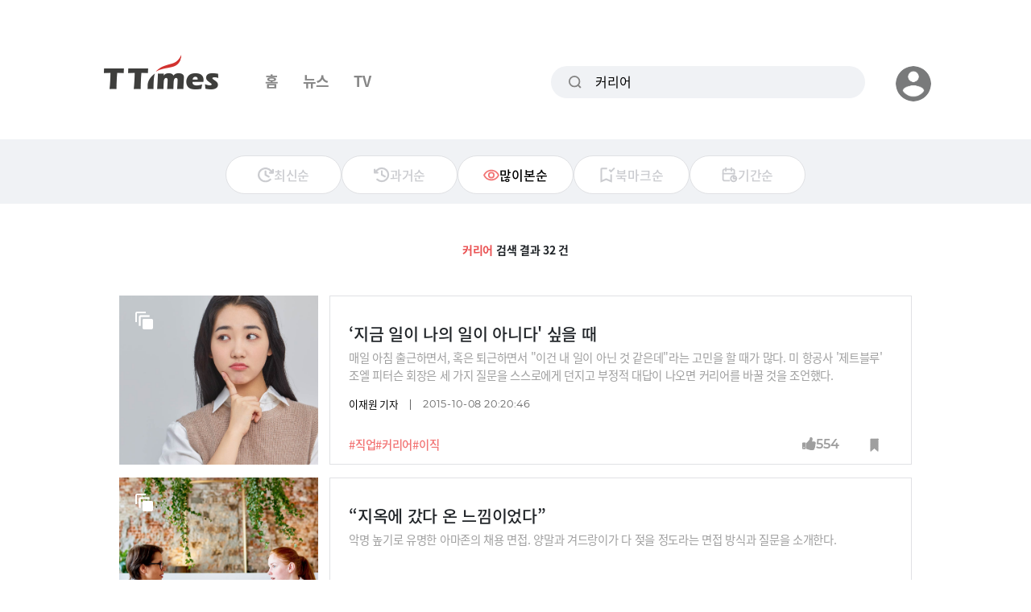

--- FILE ---
content_type: text/html; charset=UTF-8
request_url: https://ttimes.co.kr/search?q=%EC%BB%A4%EB%A6%AC%EC%96%B4&order=view
body_size: 16295
content:
<!DOCTYPE html>
<html lang="ko">

<head>
    <meta charset="utf-8">
    <meta http-equiv="x-ua-compatible" content="ie=edge">
    <meta name="viewport" content="width=device-width, initial-scale=1, shrink-to-fit=no, maximum-scale=1.0, user-scalable=no">
    <meta name="csrf-token" content="yY9vugNlcBdrYWmiUFRJBEz5ZcorIiaJc42RB1ug">

    <title>통합 검색 결과 - 티타임즈</title>

    <!-- Basic Meta Tags -->
    <meta name="robots" content="all" />
    <meta name="author" content="티타임즈">
    <meta name="description" content="통합 검색 결과입니다."/>
    <meta name="keywords" content="티타임즈,TTimes,모바일뉴스,카드뉴스,지식뉴스,영상뉴스"/>
    <meta name="copyright" content="티타임즈"/>

    <!-- OpenGraph -->
    <meta property="og:type" content="website">
    <meta property="og:title" content="통합 검색 결과 - 티타임즈">
    <meta property="og:description" content="통합 검색 결과입니다.">
    <meta property="og:url" content="https://ttimes.co.kr/search?q=커리어">
    <meta property="og:image" content="https://menu.mt.co.kr/ttimes/images/metatag_ttimes.gif" />
    <meta property="og:image:width" content="1200"/>
    <meta property="og:image:height" content="630"/>
    
    <meta property="post:sharer_text" content="티타임즈"/>

    <!--Twitter -->
    <meta name="twitter:card" content="summary">
    <meta name="twitter:site" content="@ttimes10">
	<meta name="twitter:title" content="통합 검색 결과 - 티타임즈">
	<meta name="twitter:description" content="통합 검색 결과입니다.">
	<meta name="twitter:creator" content="@ttimes10">
	<meta name="twitter:image" content="https://menu.mt.co.kr/ttimes/images/metatag_ttimes.gif">
	<meta name="twitter:image:alt" content="티타임즈">
	<meta name="twitter:domain" content="https://www.ttimes.co.kr">
	<meta name="twitter:app:name:iphone" content="티타임즈">
	<meta name="twitter:app:id:iphone" content="id951552415">
	<meta name="twitter:app:url:iphone" content="https://apps.apple.com/kr/app/id951552415">
	<meta name="twitter:app:name:ipad" content="티타임즈">
	<meta name="twitter:app:id:ipad" content="id951552415">
	<meta name="twitter:app:url:ipad" content="https://apps.apple.com/kr/app/id951552415">
	<meta name="twitter:app:name:googleplay" content="티타임즈">
	<meta name="twitter:app:id:googleplay" content="com.ttimes">
	<meta name="twitter:app:url:googleplay" content="https://play.google.com/store/apps/details?id=com.ttimes">

    <!-- Naver search -->
    <meta name="naver-site-verification" content="e0bda0bc3988b78553c35f8b2af180b232e3d616" />

    <link rel="shortcut icon" type="image/x-icon" href="//menu.ttimes.co.kr/www/images/icon/favicon.png">

    <link rel="icon" type="image/png" sizes="32x32" href="//menu.ttimes.co.kr/www/images/icon/favicon-32x32.png">
    <link rel="icon" type="image/png" sizes="96x96" href="//menu.ttimes.co.kr/www/images/icon/favicon-96x96.png">
    <link rel="icon" type="image/png" sizes="16x16" href="//menu.ttimes.co.kr/www/images/icon/favicon-16x16.png">
    <link rel="apple-touch-icon" sizes="57x57" href="//menu.ttimes.co.kr/www/images/icon/favicon-57x57.png">
    <link rel="apple-touch-icon" sizes="60x60" href="//menu.ttimes.co.kr/www/images/icon/favicon-60x60.png">
    <link rel="apple-touch-icon" sizes="72x72" href="//menu.ttimes.co.kr/www/images/icon/favicon-72x72.png">
    <link rel="apple-touch-icon" sizes="76x76" href="//menu.ttimes.co.kr/www/images/icon/favicon-76x76.png">
    <link rel="apple-touch-icon" sizes="114x114" href="//menu.ttimes.co.kr/www/images/icon/favicon-114x114.png">
    <link rel="apple-touch-icon" sizes="120x120" href="//menu.ttimes.co.kr/www/images/icon/favicon-120x120.png">
    <link rel="apple-touch-icon" sizes="144x144" href="//menu.ttimes.co.kr/www/images/icon/favicon-144x144.png">
    <link rel="apple-touch-icon" sizes="152x152" href="//menu.ttimes.co.kr/www/images/icon/favicon-152x152.png">
    <link rel="apple-touch-icon" sizes="180x180" href="//menu.ttimes.co.kr/www/images/icon/favicon-180x180.png">

    <meta name="apple-touch-icon" href="//menu.ttimes.co.kr/www/images/icon/t_sns_200.png">

    <link rel="canonical" href="https://ttimes.co.kr/search?q=커리어">

    <link rel="dns-prefetch" href="//menu.ttimes.co.kr">
<link rel="preconnect" href="//menu.ttimes.co.kr">

<link rel="preload" as="css" href="//menu.ttimes.co.kr/www/src/vendor-modules.css?id=28746fe02c069c4b1f3e">
<link rel="preload" as="css" href="//menu.ttimes.co.kr/www/src/policy.css?id=4448ca93be8971c3661e">
<link rel="preload" as="css" href="//menu.ttimes.co.kr/www/src/blogar.css?id=283ac260cb26f8530bdd">

<link rel="stylesheet" type="text/css" href="//menu.ttimes.co.kr/www/src/vendor-modules.css?id=28746fe02c069c4b1f3e">
<link rel="stylesheet" type="text/css" href="//menu.ttimes.co.kr/www/src/policy.css?id=4448ca93be8971c3661e">
<link rel="stylesheet" type="text/css" href="//menu.ttimes.co.kr/www/src/blogar.css?id=283ac260cb26f8530bdd">

<script type="text/javascript" src="//menu.ttimes.co.kr/www/src/manifest.js?id=401b86109e27acddce31"></script>
<script type="text/javascript" src="//menu.ttimes.co.kr/www/src/vendor-modules.js?id=9f3c35857cd29a511646" defer></script>
<script type="text/javascript" src="//menu.ttimes.co.kr/www/src/blogar-modules.js?id=e5b51ab4b95e423e260d"></script>
<script type="text/javascript" src="//menu.ttimes.co.kr/www/src/ttimes-modules.js?id=a1bd84e55f4688eb7931"></script>
<script type="text/javascript" src="//menu.ttimes.co.kr/www/src/layout-blogar.js?id=1565c0833b56b27599ab"></script>

<!-- Global site tag (gtag.js) - Google Analytics -->
<script async src="https://www.googletagmanager.com/gtag/js?id=UA-56219015-3"></script>
<script>
  window.dataLayer = window.dataLayer || [];
  function gtag(){dataLayer.push(arguments);}
  gtag('js', new Date());
  gtag('config', 'UA-56219015-3');
</script>



<script id="document-data" type="application/json">{"alert":[],"confirm":[],"pageName":"search","memData":[],"contentsData":{"articles":[{"ATC_NO":"2015100815597752412","ATC_TYPE":"1","SUB_TITLE":"","SUMMARY":"\ub9e4\uc77c \uc544\uce68 \ucd9c\uadfc\ud558\uba74\uc11c, \ud639\uc740 \ud1f4\uadfc\ud558\uba74\uc11c \u0022\uc774\uac74 \ub0b4 \uc77c\uc774 \uc544\ub2cc \uac83 \uac19\uc740\ub370\u0022\ub77c\ub294 \uace0\ubbfc\uc744 \ud560 \ub54c\uac00 \ub9ce\ub2e4. \ubbf8 \ud56d\uacf5\uc0ac \u0027\uc81c\ud2b8\ube14\ub8e8\u0027 \uc870\uc5d8 \ud53c\ud130\uc2a8 \ud68c\uc7a5\uc740 \uc138 \uac00\uc9c0 \uc9c8\ubb38\uc744 \uc2a4\uc2a4\ub85c\uc5d0\uac8c \ub358\uc9c0\uace0 \ubd80\uc815\uc801 \ub300\ub2f5\uc774 \ub098\uc624\uba74 \ucee4\ub9ac\uc5b4\ub97c \ubc14\uafc0 \uac83\uc744 \uc870\uc5b8\ud588\ub2e4.","TITLE":"\u2018\uc9c0\uae08 \uc77c\uc774 \ub098\uc758 \uc77c\uc774 \uc544\ub2c8\ub2e4\u0027 \uc2f6\uc744 \ub54c","MO_TITLE":"","STATUS":"1","VIEW_CNT":37085,"LIKE_CNT":554,"BOOKMARK_CNT":556,"OUTDATE":"2015-10-08 20:20:46","KEYWORDS":["\uc9c1\uc5c5","\ucee4\ub9ac\uc5b4","\uc774\uc9c1"],"LIST_IMG":"\/\/img.ttimes.co.kr\/img\/201510\/2015100815597752412_list_14722.jpg","IMG_WIDTH":"247","IMG_HEIGHT":"210","BOOKMARK":false,"WRITERS":[{"WRT_NAME":"\uc774\uc7ac\uc6d0","WRT_POS":"\uae30\uc790"}],"VIDEO_FLAG":"0"},{"ATC_NO":"2020013115577721477","ATC_TYPE":"1","SUB_TITLE":"","SUMMARY":"\uc545\uba85 \ub192\uae30\ub85c \uc720\uba85\ud55c \uc544\ub9c8\uc874\uc758 \ucc44\uc6a9 \uba74\uc811. \uc591\ub9d0\uacfc \uaca8\ub4dc\ub791\uc774\uac00 \ub2e4 \uc816\uc744 \uc815\ub3c4\ub77c\ub294 \uba74\uc811 \ubc29\uc2dd\uacfc \uc9c8\ubb38\uc744 \uc18c\uac1c\ud55c\ub2e4.","TITLE":"\u201c\uc9c0\uc625\uc5d0 \uac14\ub2e4 \uc628 \ub290\ub08c\uc774\uc5c8\ub2e4\u201d","MO_TITLE":"","STATUS":"1","VIEW_CNT":30274,"LIKE_CNT":316,"BOOKMARK_CNT":315,"OUTDATE":"2020-02-03 17:48:38","KEYWORDS":["\uc544\ub9c8\uc874","\uba74\uc811","\ucc44\uc6a9"],"LIST_IMG":"\/\/img.ttimes.co.kr\/img\/202001\/2020013115577721477_list_55437.jpg","IMG_WIDTH":"247","IMG_HEIGHT":"210","BOOKMARK":false,"WRITERS":[{"WRT_NAME":"\uae40\uc9c0\ud604","WRT_POS":"\uae30\uc790"}],"VIDEO_FLAG":"0"},{"ATC_NO":"2016102814517710893","ATC_TYPE":"1","SUB_TITLE":"","SUMMARY":"\ubc15 \ub300\ud1b5\ub839\uc774 \uc815\ucc45\u00b7\uc778\uc0ac \ub4f1 \uad6d\uc815\uc744 \uc758\ud0c1\ud588\uace0, \uadf8 \ud798\uc744 \uc774\uc6a9\ud574 \uc628\uac16 \ube44\ub9ac\ub97c \uc800\uc9c0\ub978 \ud610\uc758\ub97c \ubc1b\uace0 \uc788\ub294 \ucd5c\uc21c\uc2e4 \ubaa8\ub140\uc640 \uadf8 \uce21\uadfc\ub4e4. \uc7a5\uad00\uc744 \ubc14\uafb8\uace0 \ucc28\uad00\uc870\ucc28 \ub07c\uc77c \uae09\uc774 \uc548 \ub41c\ub2e4\ub294 \uc774\ub4e4\uc758 \uae09\uc740?","TITLE":"\uc778\uaca9\uc740 \uc548\ud558\ubb34\uc778, \ucee4\ub9ac\uc5b4\ub294 \uadf8\ub098\ub9c8 \ucc28\uc740\ud0dd\uc774 \u2018\uace0\ud004\u2019","MO_TITLE":"","STATUS":"1","VIEW_CNT":25713,"LIKE_CNT":133,"BOOKMARK_CNT":133,"OUTDATE":"2016-10-28 20:48:46","KEYWORDS":["\ubc15\uadfc\ud61c","\ucd5c\uc21c\uc2e4","\uad6d\uc815\ub18d\ub2e8"],"LIST_IMG":"\/\/img.ttimes.co.kr\/img\/201610\/2016102814517710893_list_63653.jpg","IMG_WIDTH":"247","IMG_HEIGHT":"210","BOOKMARK":false,"WRITERS":[{"WRT_NAME":"\uc774\uc7ac\uc6d0","WRT_POS":"\uae30\uc790"},{"WRT_NAME":"\uad8c\ud61c\ubbfc","WRT_POS":""}],"VIDEO_FLAG":"0"},{"ATC_NO":"2017091314057757155","ATC_TYPE":"1","SUB_TITLE":"","SUMMARY":"\u2018\uc5b8\uc820\uac00 \uc0ac\ub78c\ub4e4\uc774 \ub0b4 \ubb34\ub2a5\uc744 \uc54c\uc544\ucc44\uaca0\uc9c0\u2019 \uc131\uacf5\ud55c \uc0ac\ub78c\uc870\ucc28 \uc790\uc2e0\uc744 \ud3c4\ud558\ud558\ub294 \uacbd\uc6b0\uac00 \ub9ce\ub2e4. \uc774\ub978\ubc14 \uc790\uae30 \ub2a5\ub825\uc744 \ub05d\uc5c6\uc774 \uc758\uc2ec\ud558\ub294 \uc0ac\uae30\uafbc \uc99d\ud6c4\uad70. \uc644\ubcbd\uc8fc\uc758\uc640 \ub3d9\uc804\uc758 \uc591\uba74\uc774\uae30\ub3c4 \ud558\ub2e4. \uc774\ub7f0 \uc2ec\ub9ac\uac00 \uc5b4\ub5bb\uac8c \uc6b0\ub9ac\uc758 \ub9c8\uc74c, \uc6b0\ub9ac\uc758 \ud558\ub8e8\ud558\ub8e8\ub97c \uac09\uc544\uba39\ub294\uc9c0 \ubcf4\uc790.","TITLE":"\ub0b4 \ubb34\ub2a5\uc774 \ub4dc\ub7ec\ub0a0\uae4c \uc804\uc804\uae0d\uae0d\ud558\ub294 \uc644\ubcbd\uc8fc\uc758\uc790\ub4e4\uc5d0\uac8c","MO_TITLE":"","STATUS":"1","VIEW_CNT":24328,"LIKE_CNT":421,"BOOKMARK_CNT":422,"OUTDATE":"2017-09-13 18:36:58","KEYWORDS":["\uc644\ubcbd\uc8fc\uc758","\uc644\ubcbd","\uac15\ubc15"],"LIST_IMG":"\/\/img.ttimes.co.kr\/img\/201709\/2017091314057757155_list_54027.jpg","IMG_WIDTH":"247","IMG_HEIGHT":"210","BOOKMARK":false,"WRITERS":[{"WRT_NAME":"\uc774\ud574\uc9c4","WRT_POS":""}],"VIDEO_FLAG":"0"},{"ATC_NO":"2019061415567713156","ATC_TYPE":"3","SUB_TITLE":"\ubab8 \ubd80\uc11c\uc838\ub77c \ub6f4 \ubc15\uc9c0\uc131, \uc800\ub3cc\uc801\uc778 \uc190\ud765\ubbfc, \ub2f9\ub3cc\ud55c \uc774\uac15\uc778","SUMMARY":"\ubc15\uc9c0\uc131\uacfc \uc190\ud765\ubbfc\uc740 \ud55c\uad6d\ucd95\uad6c \uc5ed\uc0ac\uc0c1 UEFA\ucc54\ud53c\uc5b8\uc2a4\ub9ac\uadf8 \uacb0\uc2b9\uc804\uc774\ub77c\ub294 \uafc8\uc758 \ubb34\ub300\ub97c \ubc1f\uc544\ubcf8 \uc720\uc774\ud55c \uc120\uc218\uc774\uace0 \uc774\uac15\uc778\uc740 \uc55e\uc73c\ub85c \ud55c\uad6d\ucd95\uad6c\ub97c \ucc45\uc784\uc9c8 \uc120\uc218\ub2e4.\u0026nbsp;\u0026nbsp;\ubc15\uc9c0\uc131(38), \uc190\ud765\ubbfc(27), \uc774\uac15\uc778(18)\uc740 \uac01 \uc2ed\ub144 \ud130\uc6b8\uc774\ub2e4. \uadf8\ub798\uc11c \uc138 \uc0ac\ub78c\uc740 \uc131\uc7a5 \uacfc\uc815\uacfc \ucd95\uad6c\uc5d0 \ub300\ud55c \uc790\uc138, \ucd95\uad6c \uc2a4\ud0c0\uc77c\uc774 \ud655\uc5f0\ud788 \uad6c\ubd84\ub41c\ub2e4. X\uc138\ub300, \ubc00\ub808\ub2c8\uc5bc\uc138\ub300, Z\uc138\ub300 \ucc28\uc774\ub9cc\ud07c \ub2e4\ub974\ub2e4.\u0026nbsp;\uac1c\ucc99\uc790 \u0027\ubc15\uc9c0\uc131\u0027, \uc720\uc18c\ub144\ub300\ud45c \u0027\uc190\ud765\ubbfc\u0027, \uc601\uc7ac \ubc1c\uad74 \u0027\uc774\uac15\uc778\u0027\ubc15\uc9c0\uc131\uc758 \ucee4\ub9ac\uc5b4\ub294 \uac1c\ucc99\uc790\uc5d0 \uac00\uae5d\ub2e4. \uace0\ub4f1\ud559\uad50\ub97c \uc878\uc5c5\ud558\uace0 \ud504\ub85c\ud300 \uc9c0\uba85\uc744 \ubc1b\uc9c0 \ubabb\ud574 \uba85\uc9c0\ub300\uc5d0 \uc9c4\ud559\ud588\ub2e4. \uc65c\uc18c\ud55c \uccb4\uaca9 \ub54c\ubb38\uc774\uc5c8\ub2e4. U-20 \uc6d4\ub4dc\ucef5\uc740 \ub6f0\uc5b4\ubcf4\uc9c0\ub3c4 \ubabb\ud588\ub2e4. \ub2f9\uc2dc \ud55c\uad6d\uc740 \uc544\uc2dc\uc544 \uc608\uc120\uc5d0\uc11c \ud0c8\ub77d\ud588\ub2e4.\ubc15\uc9c0\uc131\uc774 \uc720\ub7fd \ubb34\ub300\ub97c \ucc98\uc74c \ubc1f\uc740 \uc2dc\uae30\ub294 2002\ub144 \uc6d4\ub4dc\ucef5\uc774 \ub05d\ub098\uace0 \ud788\ub529\ud06c \uac10\ub3c5\uc744 \ub530\ub77c \ub124\ub35c\ub780\ub4dc PSV\uc5d0\uc778\ud2b8\ud638\ubc88\uc5d0 \uc9c4\ucd9c\ud558\uba74\uc11c\ubd80\ud130\ub2e4. \ub2f9\uc2dc \uadf8\uc758 \ub098\uc774 21\uc138\uc600\ub2e4.\u0026nbsp;\uc190\ud765\ubbfc\uc740 2002\uc6d4\ub4dc\ucef5 \uc774\ud6c4 \uc720\uc18c\ub144\ub300\ud45c\ud300\uc5d0 \ub300\ud55c \uc9c0\uc6d0\uc774 \ub298\uc5b4\ub098\ub358 \uc2dc\uae30\uc5d0 \ud61c\ud0dd\uc744 \ubc1b\uc740 \ucf00\uc774\uc2a4\ub2e4","TITLE":"X\uc138\ub300 \ubc15\uc9c0\uc131, \ubc00\ub808\ub2c8\uc5bc \uc190\ud765\ubbfc, Z\uc138\ub300 \uc774\uac15\uc778\uc758 \ucc28\uc774","MO_TITLE":"","STATUS":"1","VIEW_CNT":20843,"LIKE_CNT":73,"BOOKMARK_CNT":70,"OUTDATE":"2019-06-14 18:10:57","KEYWORDS":["\ubc15\uc9c0\uc131","\uc190\ud765\ubbfc","\uc774\uac15\uc778"],"LIST_IMG":"\/\/img.ttimes.co.kr\/img\/201906\/2019061415567713156_list_35432.jpg","IMG_WIDTH":"247","IMG_HEIGHT":"210","BOOKMARK":false,"WRITERS":[{"WRT_NAME":"\ud64d\uc7ac\uc758","WRT_POS":"\uae30\uc790"}],"VIDEO_FLAG":"0"},{"ATC_NO":"2023072817467751142","ATC_TYPE":"2","SUB_TITLE":"","SUMMARY":"\uc544\ub798 \uc774 \ubaa8\ub4e0 \uac83\uc774 \ud55c \uc0ac\ub78c\uc758 \ucee4\ub9ac\uc5b4\uc785\ub2c8\ub2e4.\ubcf4\uc2a4\ud134\ucee8\uc124\ud305\uadf8\ub8f9 \ucee8\uc124\ud134\ud2b8 \u2192 SBS \uc608\ub2a5PD (\u0027\uc774\uacbd\uc2e4\u2027\uc774\uc131\ubbf8\uc758 \uc9c4\uc2e4\uac8c\uc784\u0027 \u0027\uc57c\uc2ec\ub9cc\ub9cc \ub9cc\uba85\uc5d0\uac8c \ubb3c\uc5c8\uc2b5\ub2c8\ub2e4\u0027 \uc5f0\ucd9c) \u2192 \ubbf8\uad6d \uc720\ud559 \u2192 \uae40\ubc94\uc11d\uacfc \ucfe0\ud321 \uacf5\ub3d9\ucc3d\uc5c5 \u2192 \uc601\uad6d \ub85c\ud38c \ubcc0\ud638\uc0ac \u2192 \uc2a4\uc6e8\ub374\uad50\uc721\ud68c\uc0ac \uc5d0\ub4c0\ucf00\uc774\uc158\ud37c\uc2a4\ud2b8 \ud55c\uad6d\uc9c0\uc0ac\uc7a5 \u2192 \uc2a4\ud0c0\ud2b8\uc5c5 \ucc3d\uc5c5.\ubc14\ub85c \uc724\uc120\uc8fc \uc9e0\ucef4\ud37c\ub2c8 \ub300\ud45c\uc758 20\uc5ec\ub144 \ucee4\ub9ac\uc5b4\uc785\ub2c8\ub2e4. \uc724 \ub300\ud45c\ub294 \ubb34\uc2a8 \ub3d9\uae30\ub85c 7\uac1c \ucee4\ub9ac\uc5b4\ub97c \ud5e4\uccd0\ub098\uac04 \uac78\uae4c\uc694? \u201c\ud070 \ubb3c\ubcf4\ub2e4 \ub2e4\ub978 \ubb3c\uc744 \ucc3e\uc544\uc11c\u201d \u201c\uc5b4\ucc28\ud53c \ud6c4\ud68c\ud558\uaca0\uc9c0\ub9cc \ub35c \ud6c4\ud68c\ud560 \uac83\uc744 \ucc3e\uc544\uc11c\u201d\ub77c\ub294 \uc724 \ub300\ud45c\uc758 \uc778\uc0dd \uada4\uc801\uc744 \ub4e4\uc5b4\ubcf4\uc2dc\uc8e0.","TITLE":"\ucfe0\ud321 \uacf5\ub3d9\ucc3d\uc5c5, \uc608\ub2a5PD, \ubcc0\ud638\uc0ac, \ucee8\uc124\ud134\ud2b8, CEO, \ucc3d\uc5c5~ \ub2e4 \ud574\ubcf4\uace0 \uae68\ub2ec\uc740 \uac83","MO_TITLE":"","STATUS":"1","VIEW_CNT":20190,"LIKE_CNT":18,"BOOKMARK_CNT":3,"OUTDATE":"2023-07-29 07:00:01","KEYWORDS":["\ucee4\ub9ac\uc5b4","\ucfe0\ud321","\uc2a4\ud0c0\ud2b8\uc5c5"],"LIST_IMG":"\/\/img.ttimes.co.kr\/img\/202307\/2023072817467751142_list_54953.jpg","IMG_WIDTH":"247","IMG_HEIGHT":"210","BOOKMARK":false,"WRITERS":[{"WRT_NAME":"\uc724\uc885\uc601","WRT_POS":"\uad50\uc218"},{"WRT_NAME":"\uc774\uc11d\uc9c4","WRT_POS":"\uae30\uc790"},{"WRT_NAME":"\ud669\uc815\ud604","WRT_POS":"\ub514\uc790\uc778\uae30\uc790"}],"VIDEO_FLAG":"0"},{"ATC_NO":"2021031015067775200","ATC_TYPE":"2","SUB_TITLE":"","SUMMARY":"\ud55c \ubca4\ucc98 CEO\uac00 \uc774\ub7f0 \uc9c8\ubb38\uc744 \ud588\ub2e4. \u0022\uc5b4\ub5a4 \uad6c\uc131\uc6d0\uc774 \uc800\uc640 \uc798 \ub9de\uace0 \uc624\ub798 \uac19\uc774 \uac08 \uc218 \uc788\ub294 \uc0ac\ub78c\uc77c\uae4c\uc694?\u0022 \ud544\uc790\ub294 \uc774\ub807\uac8c \ub9d0\ud588\ub2e4. \u0022\ub2f9\uc2e0\uc774 \uac1c\uc778\uc801\uc73c\ub85c \uc5d0\ub108\uc9c0\ub97c \ub9ce\uc774 \uc4f0\uc9c0 \uc54a\ub294 \uc0ac\ub78c\uc774\uaca0\uc8e0.\u0022\uc0ac\uc2e4 \ub9ac\ub354\uc640 \uc798 \ub9de\ub294 \uad6c\uc131\uc6d0\uc740 \ub9ac\ub354\uac00 \uc5d0\ub108\uc9c0\ub97c \ubcc4\ub85c \uc4f0\uac8c \ud558\uc9c0 \uc54a\ub294\ub2e4. \u2018\ud504\ub85c\uc561\ud2f0\ube0c\ud558\uac8c\u2019 \uc6c0\uc9c1\uc778\ub2e4. \uc5b4\ub5a4 \uc9c0\uc2dc\ub97c \ud558\uba74 \ub9ac\ub354\uac00 \uc815\ud55c \ub9c8\uac10\uc77c\ubcf4\ub2e4 \uc870\uae08 \ube60\ub974\uac8c \uacb0\uacfc\ub97c \uc81c\uc2dc\ud558\uace0, \ub9ac\ub354\uac00 \ub9c8\uc74c\uc774 \uae09\ud55c \uc0ac\ub78c\uc774\ub77c\uba74 \uc801\uc808\ud558\uac8c \uc911\uac04 \uc9c4\ud589\uc744 \ucee4\ubba4\ub2c8\ucf00\uc774\uc158\ud55c\ub2e4. \uc790\uae30 \uc77c\uc744 \uae54\ub054\ud788 \ucc98\ub9ac\ud558\uace0 \ub9e1\uae34 \uc870\uc9c1\uc744 \uc798 \uc77c\uad6c\uc5b4 \ub9ac\ub354\uac00 \uc2e0\uacbd \uc4f8 \uac8c \ubcc4\ub85c \uc5c6\uac8c \ud55c\ub2e4. \uac00\ubcbc\uc6b4 \ucf54","TITLE":"[\uc2e0\uc218\uc815\uc758 \ub9ac\ub354\uc2ed \ucf54\uce6d] (56) \ub9ac\ub354\uac00 \uc6a9\uc368\uc57c \ud558\ub294 \uc9c1\uc6d0\uc774 \ub418\uc9c0 \ub9c8\uc2dc\ub77c","MO_TITLE":"","STATUS":"1","VIEW_CNT":17155,"LIKE_CNT":119,"BOOKMARK_CNT":114,"OUTDATE":"2021-03-11 18:20:15","KEYWORDS":["\uc2e0\uc218\uc815","\uc2e0\uc218\uc815\uc758 \ub9ac\ub354\uc2ed \ucf54\uce6d","\ub9ac\ub354\uc2ed"],"LIST_IMG":"\/\/img.ttimes.co.kr\/img\/202103\/2021031015067775200_list_85431.jpg","IMG_WIDTH":"247","IMG_HEIGHT":"210","BOOKMARK":false,"WRITERS":[{"WRT_NAME":"\uc2e0\uc218\uc815","WRT_POS":"KT \ubd80\uc0ac\uc7a5(\uc5d4\ud130\ud504\ub77c\uc774\uc988\ubd80\ubb38\uc7a5)"}],"VIDEO_FLAG":"0"},{"ATC_NO":"2023031717337724518","ATC_TYPE":"2","SUB_TITLE":"","SUMMARY":"\ucc57GPT\uac00 \ub2e4 \uc54c\ub824\uc8fc\uace0, \uc790\uaca9\uc99d\ub3c4 \uc758\ubbf8\uac00 \ud1f4\uc0c9\ud55c \uc2dc\ub300, \uadf8\ub807\ub2e4\uba74 \uc804\ubb38\uc131\uc774\ub780 \ubb34\uc5c7\uc77c\uae4c\uc694?\uae40\ub098\uc774 \ucee4\ub9ac\uc5b4 \uc561\uc140\ub7ec\ub808\uc774\ud130\ub294 \uc138 \uac00\uc9c0\ub85c \uc815\uc758\ud569\ub2c8\ub2e4. \u2460 \ubb38\uc81c\ub97c \ud574\uacb0\ud574\ubcf8 \uacbd\ud5d8 \u2461 \uaebe\uc774\uc9c0 \uc54a\uace0 \ub05d\uae4c\uc9c0 \uac00\ubcf8 \uacbd\ud5d8 \u2462 \ub0b4 \uc77c\uc744 \ub098\ub9cc\uc758 \uc5b8\uc5b4\ub85c \uc815\uc758\ud560 \uc218 \uc788\ub294 \ub2a5\ub825\uc774\ub77c\uace0 \ud569\ub2c8\ub2e4.\uc815\ub2f5\uc774 \uc5c6\ub294 \uc2dc\ub300\uc5d0 \ubb38\uc81c\ub97c \ubc1c\uacac\ud558\uace0 \ubb38\uc81c\ub97c \uc81c\uae30\ud558\uace0 \ubb38\uc81c\ub97c \ud574\uacb0\ud574\ubcf8 \uacbd\ud5d8\uc740 \ub354 \uc18c\uc911\ud574\uc9c0\uace0 \uc788\uc2b5\ub2c8\ub2e4. \uc88b\uc544\ud558\ub294 \uc77c\uc744 \uaebe\uc774\uc9c0 \uc54a\uace0 \ub05d\uae4c\uc9c0 \ud574\ubd10\uc57c \uc65c \ud558\ub294\uc9c0, \uc5b4\ub5bb\uac8c \ub2e4\ub974\uac8c \ud560 \uac83\uc778\uc9c0\ub3c4 \uc815\uc758\uac00 \ub429\ub2c8\ub2e4. \uc774\ub97c \ud1b5\ud574 \ub098\uc758 \uc77c\uc744 \ub098\ub9cc\uc758 \uc5b8\uc5b4\ub85c \uc815\uc758\ud558\ub294 \uac83\uc774 \uc804\ubb38\uc131\uc774\ub77c\ub294 \uac83\uc774\uc8e0.\uae40\ub098\uc774\ub2d8\uacfc \ud568\uaed8 \ub0a8\uc758 \ud2b8\ub799\uc774 \uc544\ub2c8\ub77c \ub098\ub9cc\uc758 \ud2b8\ub799\uc5d0\uc11c \ub2ec\ub9ac\ub294 \ubc29\ubc95\uc744 \ud568\uaed8 \uace0\ubbfc\ud574\ubcf4\uc2dc\uc8e0.","TITLE":"\uc790\uaca9\uc99d \uc2dc\ub300\ub294 \uac14\ub2e4. \uc804\ubb38\uc131\uc774\ub780 \ubb34\uc5c7\uc778\uac00? (\uae40\ub098\uc774 \ucee4\ub9ac\uc5b4 \uc561\uc140\ub7ec\ub808\uc774\ud130)","MO_TITLE":"","STATUS":"1","VIEW_CNT":16847,"LIKE_CNT":18,"BOOKMARK_CNT":9,"OUTDATE":"2023-03-18 08:01:02","KEYWORDS":["\uc790\uae30\ub9cc\uc758\ud2b8\ub799","\uae40\ub098\uc774","\ucee4\ub9ac\uc5b4"],"LIST_IMG":"\/\/img.ttimes.co.kr\/img\/202303\/2023031717337724518_list_74148.jpg","IMG_WIDTH":"247","IMG_HEIGHT":"210","BOOKMARK":false,"WRITERS":[{"WRT_NAME":"\ud64d\uc7ac\uc758","WRT_POS":"\uae30\uc790"},{"WRT_NAME":"\ucd5c\ud615\uade0","WRT_POS":"\uae30\uc790"},{"WRT_NAME":"\ubc15\ud558\uc601","WRT_POS":"\ub514\uc790\uc778\uae30\uc790"}],"VIDEO_FLAG":"0"},{"ATC_NO":"2015052111307728020","ATC_TYPE":"1","SUB_TITLE":"","SUMMARY":"\uad6c\uae00 \ucd08\uae30 \uba64\ubc84\uc774\uc790 \uc5d4\uc9c0\ub2c8\uc5b4\ub85c 10\uc5ec\ub144 \uac04\u0026nbsp;\uc131\uacf5\uc801\uc778 \ucee4\ub9ac\uc5b4\ub97c \uc313\uc544\uc654\ub358 \ucc28\ub4dc \uba4d \ud0c4. \uc5b4\ub290\u0026nbsp;\ub0a0 \u0022\uc138\uc0c1\uc774 \uc880 \ub354 \ud3c9\ud654\ub85c\uc6b4 \uacf3\uc774 \ub410\uc73c\uba74 \uc88b\uaca0\ub2e4\u0022\uace0 \uc0dd\uac01\ud55c\u0026nbsp;\uadf8\ub294 \uc774\uc81c \uad6c\uae00\uc758 \uba85\uc0c1 \uc804\ubb38\uac00\ub85c \ud65c\uc57d\ud558\uace0 \uc788\ub2e4.\u0026nbsp;\ub3d9\ub8cc\ub4e4\uc758 \ub9c8\uc74c\uc758 \ud3c9\ud654, \uadf8\ub9ac\uace0 \u0027\uc120\ud55c\u0026nbsp;\uc131\uacf5\u0027\uc744 \ub3d5\uace0 \uc788\ub2e4\uace0 \ub9d0\ud558\ub294\u0026nbsp;\uadf8\uac00 \uc0dd\uac01\ud558\ub294 \ubd88\uad50\uc640 \uba85\uc0c1\uc5d0 \ub300\ud574 \uc54c\uc544\ubd24\ub2e4. \/\uc0ac\uc9c4=Let\u0027s CC, \ucc28\ub4dc \uba4d \ud0c4 \uacf5\uc2dd \ud648\ud398\uc774\uc9c0, TED \ub3d9\uc601\uc0c1 \ucea1\ucc98, \uc544\ub9ac\ub791 TV \ub3d9\uc601\uc0c1 \ucea1\ucc98\u0026nbsp;","TITLE":"\u0022\ub9c8\uc74c\uc758 \ud3c9\ud654\ub85c \uc790\ube44\ub85c\uc6b4 \uc131\uacf5\ud574\uc57c\u0022","MO_TITLE":"","STATUS":"1","VIEW_CNT":14009,"LIKE_CNT":81,"BOOKMARK_CNT":82,"OUTDATE":"2015-05-25 06:00:00","KEYWORDS":["\uba4d\ud0c4","\ubd88\uad50"],"LIST_IMG":"\/\/img.ttimes.co.kr\/img\/201505\/2015052111307728020_list_66966.jpg","IMG_WIDTH":"247","IMG_HEIGHT":"210","BOOKMARK":false,"WRITERS":[{"WRT_NAME":"\ubc15\uc9c4\uc601","WRT_POS":""}],"VIDEO_FLAG":"0"},{"ATC_NO":"2021040710337791095","ATC_TYPE":"1","SUB_TITLE":"","SUMMARY":"\uc131\uacf5\ud55c \uc0ac\ub78c\ub3c4 \u2018\uc5b8\uc820\uac00 \uc0ac\ub78c\ub4e4\uc774 \ub0b4 \ubb34\ub2a5\uc744 \uc54c\uc544\ucc44\uaca0\uc9c0\u2019\ub77c\uba70 \uc790\uc2e0\uc744 \ud3c4\ud558\ud558\ub294 \uacbd\uc6b0\uac00 \ub9ce\ub2e4. \uc790\uae30 \ub2a5\ub825\uc744 \ub04a\uc784\uc5c6\uc774 \uc758\uc2ec\ud558\ub294 \uac83\uc73c\ub85c \uc644\ubcbd\uc8fc\uc758\uc640 \ub3d9\uc804\uc758 \uc591\uba74\uc774\ub2e4. \uc774\ub7f0 \uc2ec\ub9ac\uac00 \uc6b0\ub9ac\uc758 \ub9c8\uc74c, \uc6b0\ub9ac\uc758 \ub2a5\ub825\uc744 \uc5b4\ub5bb\uac8c \uac09\uc544\uba39\ub294\uc9c0 \ubcf4\uc790.","TITLE":"\uc644\ubcbd\uc8fc\uc758\uac00 \ub2f9\uc2e0 \ucee4\ub9ac\uc5b4 \uc804\uccb4\ub97c \ub9dd\uce60 \uc218 \uc788\ub2e4.","MO_TITLE":"","STATUS":"1","VIEW_CNT":12323,"LIKE_CNT":177,"BOOKMARK_CNT":173,"OUTDATE":"2021-04-07 14:19:30","KEYWORDS":["\uc644\ubcbd\uc8fc\uc758"],"LIST_IMG":"\/\/img.ttimes.co.kr\/img\/202104\/2021040710337791095_list_46892.jpg","IMG_WIDTH":"247","IMG_HEIGHT":"210","BOOKMARK":false,"WRITERS":[{"WRT_NAME":"\uc774\ud574\uc9c4","WRT_POS":""}],"VIDEO_FLAG":"0"}],"totalCount":32,"nextSortField":"VIEW_CNT","nextPage":1,"limit":10,"next":{"nextSort":12323,"nextExcpKeyArr":["2021040710337791095"],"nextPage":1,"nextGetUrl":"https:\/\/ttimes.co.kr\/search?q=%EC%BB%A4%EB%A6%AC%EC%96%B4\u0026order=view"},"listTemplate":"\u003Cdiv class=\u0022list-item\u0022 data-atc-no=\u0022${ATC_NO}\u0022\u003E\n    \u003Cdiv\u003E\n        \u003Cdiv class=\u0022thumbnail\u0022\u003E\n            \u003Cdiv\u003E\n                \u003Ca href=\u0022https:\/\/ttimes.co.kr\/article\/${ATC_NO}\u0022\u003E\n                    \u003Cimg src=\u0022${LIST_IMG}\u0022  width=\u0022${IMG_WIDTH}\u0022   height=\u0022${IMG_HEIGHT}\u0022  alt=\u0022thumbnail\u0022 onerror=\u0022onImageError(this)\u0022\/\u003E\n                \u003C\/a\u003E\n                \u003Cdiv class=\u0022type_icon ${ATC_TYPE}\u0022\u003E\n                    \u003Cimg src=\u0022${\n            ATC_TYPE == \u00221\u0022 ? asset(\u0027\/images\/icon\/card_icon.png\u0027)\n                : ATC_TYPE === \u00222\u0022\n                ? asset(\u0027\/images\/icon\/video_icon.png\u0027)\n                : asset(\u0027\/images\/icon\/normal_icon.png\u0027)\n        }\u0022\u003E\n                \u003C\/div\u003E\n            \u003C\/div\u003E\n        \u003C\/div\u003E\n\n        \u003Cdiv class=\u0022title ${MO_TITLE ? \u0027enter_ok\u0027 : \u0027\u0027}\u0022 mo_title=\u0022\u0022\u003E\n            \u003Cdiv\u003E\n                \u003Ca href=\u0022https:\/\/ttimes.co.kr\/article\/${ATC_NO}\u0022\u003E\u003Cspan\u003E${TITLE}\u003C\/span\u003E\u003C\/a\u003E\n            \u003C\/div\u003E\n        \u003C\/div\u003E\n        \u003Cdiv class=\u0022title mo_title\u0022\u003E\n            \u003Cdiv\u003E\n                \u003Ca href=\u0022https:\/\/ttimes.co.kr\/article\/${ATC_NO}\u0022\u003E\u003Cdiv\u003E${MO_TITLE ? MO_TITLE.replaceAll(\u0027||MBR|| \u0027, \u0027 \u003Cbr\/\u003E\u0027) : \u0027\u0027}\u003C\/div\u003E\u003C\/a\u003E\n            \u003C\/div\u003E\n        \u003C\/div\u003E\n        \u003Cdiv class=\u0022hashtag\u0022\u003E\n            \u003Cdiv\u003E\n                ${KEYWORDS.map(v =\u003E \u0022\u003Ca href=\u0027\\\/search?q=\u0022+v+\u0022\u0027\u003E#\u0022 + v + \u0022\u003C\/a\u003E\u0022).join(\u0022\u0022)}\n            \u003C\/div\u003E\n        \u003C\/div\u003E\n        \u003Cdiv class=\u0022summary\u0022\u003E\n            \u003Cdiv\u003E\n                \u003Ca href=\u0022https:\/\/ttimes.co.kr\/article\/${ATC_NO}\u0022\u003E${SUMMARY}\u003C\/a\u003E\n            \u003C\/div\u003E\n        \u003C\/div\u003E\n        \u003Cdiv class=\u0022meta\u0022\u003E\n            \u003Cdiv\u003E\n                \u003Cp class=\u0022author meta_text\u0022\u003E${WRITERS.map(WRITER =\u003E (WRITER.WRT_NAME + \u0022 \u0022 + WRITER.WRT_POS)).join(\u0022, \u0022)}\u003C\/p\u003E\n                \u003Cp class=\u0022date meta_text\u0022\u003E${OUTDATE}\u003C\/p\u003E\n            \u003C\/div\u003E\n        \u003C\/div\u003E\n        \u003Cdiv class=\u0022like-component\u0022 data-atc-no=\u0022${ATC_NO}\u0022 data-count=\u0022${LIKE_CNT}\u0022\u003E\u003C\/div\u003E\n        \u003Cdiv class=\u0022bookmark-component bookmark\u0022\n             data-atc-no=\u0022${ATC_NO}\u0022\n             data-bookmarked=\u0022${BOOKMARK ? \u00221\u0022 : \u00220\u0022}\u0022\u003E\u003C\/div\u003E\n    \u003C\/div\u003E\n\u003C\/div\u003E\n"}}</script>
    <style>
        .article-preview::-webkit-scrollbar {
            width: 10px;
        }
        .article-preview::-webkit-scrollbar-track {
            background: #FFFFFF;
        }
        .article-preview::-webkit-scrollbar-thumb {
            background: #b4b7bd;
            border-radius: 5px;
        }
        .article-preview::-webkit-scrollbar-thumb:hover {
            background: #888;
        }
        body{
            touch-action: pan-y;

        }
        html{
            -webkit-touch-callout:none;
            -webkit-user-select:none;
            -webkit-tap-highlight-color:rgba(0, 0, 0, 0);
        }
    </style>

</head>
<body id="ttimes" class="active-light-mode search" oncontextmenu="return false"> <!--우클릭방지속성-->
<div class="main-wrapper">

    <div id="header" class="mobile-search desktop-search">

        <div id="header-logo"><div data-component-name="logo">
  <a href="https://ttimes.co.kr">
    <img class="light-only" src="//menu.ttimes.co.kr/www/images/logo/light_logo.png" alt="logo"/>
    <img class="dark-only" src="//menu.ttimes.co.kr/www/images/logo/dark_logo.png" alt="logo"/>
  </a>
</div>
</div>

        <div id="header-mobile-icons">
            <div>
                <button class="search-icon"></button>
                <button class="hamburger-menu"></button>
            </div>
        </div>

        <div id="header-desktop-banner">
            <div>
                <!--
                <a href="javascript:alert('임시배너')">
                    <img src="//menu.ttimes.co.kr/www/images/banner/header-sample.png" alt="banner in header" />
                </a>
                -->
            </div>
        </div>

        <div id="gnb">
            <div>
                <a data-type="index" href="https://ttimes.co.kr">홈</a>
                <a data-type="card" href="https://ttimes.co.kr/card">뉴스</a>
                <a data-type="video" href="https://ttimes.co.kr/video">TV</a>
            </div>
        </div>

        <div class="popup-mobilemenu-area">
            <div class="inner">
                <div class="top-row row align-items-center mt-30">
                    <div class="logo mr-auto" data-component-name="logo">
  <a href="https://ttimes.co.kr">
    <img class="light-only" src="//menu.ttimes.co.kr/www/images/logo/light_logo.png" alt="logo"/>
    <img class="dark-only" src="//menu.ttimes.co.kr/www/images/logo/dark_logo.png" alt="logo"/>
  </a>
</div>
                    <div>
                        <div class="mobile-close"><i class="far fa-times"></i></div>
                    </div>
                </div>
                <hr class="mt-30" />
                <ul class="mainmenu">
                    <li><a href="https://ttimes.co.kr">홈</a></li>
                    <li><a href="https://ttimes.co.kr/card">뉴스</a></li>
                    <li><a href="https://ttimes.co.kr/video">TV</a></li>
                    <li class="menu-item-has-children">
                        <a>마이페이지</a>
                        <ul class="axil-submenu">
                            <li><a href="https://ttimes.co.kr/user/bookmark">뉴스 보관함</a></li>
                            <li><a href="https://ttimes.co.kr/user/bookmarkImage">이미지 보관함</a></li>
                            <li class="menu-item-has-children">
                                <a>화면설정</a>
                                <ul class="axil-submenu">
                                    <li><span class="set-light-mode">일반모드</span></li>
                                    <li><span class="set-dark-mode">다크모드</span></li>
                                </ul>
                            </li>
                                                                                                                                        </ul>
                    </li>
                    <li class="menu-item-new-tab" style="display:none"><a>티타임즈 BIZ 바로가기</a></li>
                    <li class="menu-item-new-tab" style=""><a rel="noopener noreferrer" target="_blank" href="https://cafe.naver.com/ttimes?comm">티타임즈 커뮤니티</a></li>
                    <li class="menu-item-new-tab" style=""><a class="preparing_modal pointer" href="#">티타임즈 캠퍼스</a></li>
                    <li><a href="/b2b">티타임즈 B2B</a></li>
                    <li><a href="/inquiry">광고문의</a></li>
                </ul>
                <div class="row mt-30">
                    <div class="user-info d-flex align-items-center">
                        <div class="profile-image">
                            <img src="//menu.ttimes.co.kr/www/images/icon/profile-default.png"
                                 alt="프로필" />
                        </div>
                        <div class="login-message">
                                                            환영합니다.<br />로그인이 필요합니다.
                                                    </div>
                    </div>
                </div>
                <div class="row mt-20">
                    <div class="user-info-control">
                                                    <a class="login" href="https://ttimes.co.kr/login"><span>로그인</span></a>
                                            </div>
                </div>
                <div class="row mt-30">
                    <div class="sns-links d-flex justify-content-center" data-component-name="sns-links">
  <a class="youtube fa" rel="noopener noreferrer" target="_blank" href="https://www.youtube.com/channel/UCelFN6fJ6OY6v8pbc_SLiXA"></a>
  <a class="instagram fa" rel="noopener noreferrer" target="_blank" href="https://www.instagram.com/ttimes.co.kr/"></a>
  <a class="facebook fa" rel="noopener noreferrer" target="_blank" href="https://www.facebook.com/ttimes10/"></a>
  <a class="naver bg" rel="noopener noreferrer" target="_blank" href="https://post.naver.com/my.nhn?memberNo=17369166"></a>
  <a class="daum bg" rel="noopener noreferrer" target="_blank" href="https://content.v.daum.net/2025/home"></a>
  <a class="kakao bg" rel="noopener noreferrer" target="_blank" href="https://pf.kakao.com/_CSTru"></a>
</div>
                </div>
                <div class="row mt-30">
                    <div class="terms d-flex align-items-center">
                        <a class='privacy link_btn' href="https://www.mt.co.kr/company/info/privacy" style="color:#ea5455">개인정보 처리방침</a>
                        <span class="bar">|</span>
                        <a class='terms link_btn' href="https://www.mt.co.kr/company/info/tou">이용약관</a>
                    </div>
                </div>
                <div class="row mt-10">
                    <div class="dp-info">
                        <div><span class="bold">대표번호</span>&nbsp;<span>02-724-7718</span></div>
                        <div><span class="bold">대표메일</span>&nbsp;<span>ttimes6000@gmail.com</span></div>
                    </div>
                </div>
                <div class="row mt-10">
                    <div class="copyright">COPYRIGHT © T TIMES ALL RIGHTS RESERVED.</div>
                </div>
            </div>
        </div>

        <div id="desktop-popup-menu">
            <div>
                <button type="button" class="toggle-button">
                    <img src="//menu.ttimes.co.kr/www/images/icon/profile-default.png"
                         alt="프로필" />
                </button>
                <ul class="toggle-menu">
                    <li class="bookmark-article">
                        <a href="https://ttimes.co.kr/user/bookmark">
                            <span class="icon"></span>
                            <span class="text">뉴스 보관함</span>
                        </a>
                    </li>
                    <li class="bookmark-image">
                        <a href="https://ttimes.co.kr/user/bookmarkImage">
                            <span class="icon"></span>
                            <span class="text">이미지 보관함</span>
                        </a>
                    </li>
                    <li class="display-mode">
                        <label class="toggle-display-mode">
                            <input type="checkbox" />
                            <span class="icon"></span>
                            <span class="text">화면설정</span>
                            <span class="switch">
                                <span class="wrapper"><span class="circle"></span></span>
                            </span>
                        </label>
                    </li>
                                                                                <li class="community">
                            <a rel="noopener noreferrer" target="_blank" href="https://cafe.naver.com/ttimes?comm">
                                <span class="icon"></span>
                                <span class="text">티타임즈 커뮤니티</span>
                            </a>
                    </li>
                    <li class="campus">
                            <a class="preparing_modal">
                                <span class="icon"></span>
                                <span class="text pointer">티타임즈 캠퍼스</span>
                            </a>
                    </li>
                    <li class="b2b">
                            <a href="/b2b">
                                <span class="icon"></span>
                                <span class="text">티타임즈 B2B</span>
                            </a>
                    </li>
                    <li class="ad">
                            <a href="/inquiry">
                                <span class="icon"></span>
                                <span class="text">광고문의</span>
                            </a>
                    </li>
                                                                <li class="login">
                            <a href="https://ttimes.co.kr/login">
                                <span class="icon"></span>
                                <span class="text">로그인</span>
                            </a>
                        </li>
                                    </ul>
            </div>
        </div>

        <div id="header-search-form">
            <div>
                <form action="https://ttimes.co.kr/search">
                    <label>
                        <span class="search-icon"></span>
                        <input type="text"
                               name="q"
                               value="커리어"
                               placeholder="검색어를 입력해 주세요.">
                        <span class="clear-icon"></span>

                    </label>
                    <span id="reduce-search" class="reduce-search-icon"></span>
                </form>
            </div>
        </div>
    </div>


        <div class="content search">
        <div class="content-title search">
            <div class="less-width">
                <div class="over-width">
                                        <div class="button-wrapper new">
                        <a class="button" href="https://ttimes.co.kr/search?q=%EC%BB%A4%EB%A6%AC%EC%96%B4&amp;order=new">
                            <span class="text">최신순</span>
                        </a>
                    </div>
                    <div class="button-wrapper old">
                        <a class="button" href="https://ttimes.co.kr/search?q=%EC%BB%A4%EB%A6%AC%EC%96%B4&amp;order=old">
                            <span class="text">과거순</span>
                        </a>
                    </div>
                    <div class="button-wrapper view on">
                        <a class="button" href="https://ttimes.co.kr/search?q=%EC%BB%A4%EB%A6%AC%EC%96%B4&amp;order=view">
                            <span class="text">많이본순</span>
                        </a>
                    </div>
                    <div class="button-wrapper bookmark">
                        <a class="button" href="https://ttimes.co.kr/search?q=%EC%BB%A4%EB%A6%AC%EC%96%B4&amp;order=bookmark">
                            <span class="text">북마크순</span>
                        </a>
                    </div>
                    <div class="button-wrapper date">
                        <button class="button">
                            <span class="text">기간순</span>
                        </button>
                        <!-- <input type="text" value=""> -->
                    </div>
                    <div class="button-wrapper date_option">
                        <input id="paramDate" type="hidden" value="">
                        <button id="all" class="button option_btn">
                            <span class="text on">모든일자</span>
                        </button>
                        <button id="week" class="button option_btn">
                            <span class="text">지난 1주</span>
                        </button>
                        <button id="month" class="button option_btn">
                            <span class="text">지난 1개월</span>
                        </button>
                        <button id="year" class="button option_btn">
                            <span class="text">지난 1년</span>
                        </button>
                    </div>

                </div>
            </div>
        </div>

        <div class="search-info">
            <div>
                                    <span>커리어</span>
                    검색 결과 32 건
                            </div>
        </div>

        <div class="article-list">
            <div class="list-mobile-card list-desktop-block">
                <div>
                                            <div class="list-item" data-atc-no="2015100815597752412">
    <div>
        <div class="thumbnail">
            <div>
                <a href="https://ttimes.co.kr/article/2015100815597752412">
                    <img src="//img.ttimes.co.kr/img/201510/2015100815597752412_list_14722.jpg"  width="247"   height="210"  alt="thumbnail" onerror="onImageError(this)"/>
                </a>
                <div class="type_icon 1">
                    <img src="//menu.ttimes.co.kr/www/images/icon/card_icon.png">
                </div>
            </div>
        </div>

        <div class="title " mo_title="">
            <div>
                <a href="https://ttimes.co.kr/article/2015100815597752412"><span>‘지금 일이 나의 일이 아니다' 싶을 때</span></a>
            </div>
        </div>
        <div class="title mo_title">
            <div>
                <a href="https://ttimes.co.kr/article/2015100815597752412"><div></div></a>
            </div>
        </div>
        <div class="hashtag">
            <div>
                <a href='/search?q=직업'>#직업</a><a href='/search?q=커리어'>#커리어</a><a href='/search?q=이직'>#이직</a>
            </div>
        </div>
        <div class="summary">
            <div>
                <a href="https://ttimes.co.kr/article/2015100815597752412">매일 아침 출근하면서, 혹은 퇴근하면서 "이건 내 일이 아닌 것 같은데"라는 고민을 할 때가 많다. 미 항공사 '제트블루' 조엘 피터슨 회장은 세 가지 질문을 스스로에게 던지고 부정적 대답이 나오면 커리어를 바꿀 것을 조언했다.</a>
            </div>
        </div>
        <div class="meta">
            <div>
                <p class="author meta_text">이재원 기자</p>
                <p class="date meta_text">2015-10-08 20:20:46</p>
            </div>
        </div>
        <div class="like-component" data-atc-no="2015100815597752412" data-count="554"></div>
        <div class="bookmark-component bookmark"
             data-atc-no="2015100815597752412"
             data-bookmarked=""></div>
    </div>
</div>
                                            <div class="list-item" data-atc-no="2020013115577721477">
    <div>
        <div class="thumbnail">
            <div>
                <a href="https://ttimes.co.kr/article/2020013115577721477">
                    <img src="//img.ttimes.co.kr/img/202001/2020013115577721477_list_55437.jpg"  width="247"   height="210"  alt="thumbnail" onerror="onImageError(this)"/>
                </a>
                <div class="type_icon 1">
                    <img src="//menu.ttimes.co.kr/www/images/icon/card_icon.png">
                </div>
            </div>
        </div>

        <div class="title " mo_title="">
            <div>
                <a href="https://ttimes.co.kr/article/2020013115577721477"><span>“지옥에 갔다 온 느낌이었다”</span></a>
            </div>
        </div>
        <div class="title mo_title">
            <div>
                <a href="https://ttimes.co.kr/article/2020013115577721477"><div></div></a>
            </div>
        </div>
        <div class="hashtag">
            <div>
                <a href='/search?q=아마존'>#아마존</a><a href='/search?q=면접'>#면접</a><a href='/search?q=채용'>#채용</a>
            </div>
        </div>
        <div class="summary">
            <div>
                <a href="https://ttimes.co.kr/article/2020013115577721477">악명 높기로 유명한 아마존의 채용 면접. 양말과 겨드랑이가 다 젖을 정도라는 면접 방식과 질문을 소개한다.</a>
            </div>
        </div>
        <div class="meta">
            <div>
                <p class="author meta_text">김지현 기자</p>
                <p class="date meta_text">2020-02-03 17:48:38</p>
            </div>
        </div>
        <div class="like-component" data-atc-no="2020013115577721477" data-count="316"></div>
        <div class="bookmark-component bookmark"
             data-atc-no="2020013115577721477"
             data-bookmarked=""></div>
    </div>
</div>
                                            <div class="list-item" data-atc-no="2016102814517710893">
    <div>
        <div class="thumbnail">
            <div>
                <a href="https://ttimes.co.kr/article/2016102814517710893">
                    <img src="//img.ttimes.co.kr/img/201610/2016102814517710893_list_63653.jpg"  width="247"   height="210"  alt="thumbnail" onerror="onImageError(this)"/>
                </a>
                <div class="type_icon 1">
                    <img src="//menu.ttimes.co.kr/www/images/icon/card_icon.png">
                </div>
            </div>
        </div>

        <div class="title " mo_title="">
            <div>
                <a href="https://ttimes.co.kr/article/2016102814517710893"><span>인격은 안하무인, 커리어는 그나마 차은택이 ‘고퀄’</span></a>
            </div>
        </div>
        <div class="title mo_title">
            <div>
                <a href="https://ttimes.co.kr/article/2016102814517710893"><div></div></a>
            </div>
        </div>
        <div class="hashtag">
            <div>
                <a href='/search?q=박근혜'>#박근혜</a><a href='/search?q=최순실'>#최순실</a><a href='/search?q=국정농단'>#국정농단</a>
            </div>
        </div>
        <div class="summary">
            <div>
                <a href="https://ttimes.co.kr/article/2016102814517710893">박 대통령이 정책·인사 등 국정을 의탁했고, 그 힘을 이용해 온갖 비리를 저지른 혐의를 받고 있는 최순실 모녀와 그 측근들. 장관을 바꾸고 차관조차 끼일 급이 안 된다는 이들의 급은?</a>
            </div>
        </div>
        <div class="meta">
            <div>
                <p class="author meta_text">이재원 기자, 권혜민 </p>
                <p class="date meta_text">2016-10-28 20:48:46</p>
            </div>
        </div>
        <div class="like-component" data-atc-no="2016102814517710893" data-count="133"></div>
        <div class="bookmark-component bookmark"
             data-atc-no="2016102814517710893"
             data-bookmarked=""></div>
    </div>
</div>
                                            <div class="list-item" data-atc-no="2017091314057757155">
    <div>
        <div class="thumbnail">
            <div>
                <a href="https://ttimes.co.kr/article/2017091314057757155">
                    <img src="//img.ttimes.co.kr/img/201709/2017091314057757155_list_54027.jpg"  width="247"   height="210"  alt="thumbnail" onerror="onImageError(this)"/>
                </a>
                <div class="type_icon 1">
                    <img src="//menu.ttimes.co.kr/www/images/icon/card_icon.png">
                </div>
            </div>
        </div>

        <div class="title " mo_title="">
            <div>
                <a href="https://ttimes.co.kr/article/2017091314057757155"><span>내 무능이 드러날까 전전긍긍하는 완벽주의자들에게</span></a>
            </div>
        </div>
        <div class="title mo_title">
            <div>
                <a href="https://ttimes.co.kr/article/2017091314057757155"><div></div></a>
            </div>
        </div>
        <div class="hashtag">
            <div>
                <a href='/search?q=완벽주의'>#완벽주의</a><a href='/search?q=완벽'>#완벽</a><a href='/search?q=강박'>#강박</a>
            </div>
        </div>
        <div class="summary">
            <div>
                <a href="https://ttimes.co.kr/article/2017091314057757155">‘언젠가 사람들이 내 무능을 알아채겠지’ 성공한 사람조차 자신을 폄하하는 경우가 많다. 이른바 자기 능력을 끝없이 의심하는 사기꾼 증후군. 완벽주의와 동전의 양면이기도 하다. 이런 심리가 어떻게 우리의 마음, 우리의 하루하루를 갉아먹는지 보자.</a>
            </div>
        </div>
        <div class="meta">
            <div>
                <p class="author meta_text">이해진 </p>
                <p class="date meta_text">2017-09-13 18:36:58</p>
            </div>
        </div>
        <div class="like-component" data-atc-no="2017091314057757155" data-count="421"></div>
        <div class="bookmark-component bookmark"
             data-atc-no="2017091314057757155"
             data-bookmarked=""></div>
    </div>
</div>
                                            <div class="list-item" data-atc-no="2019061415567713156">
    <div>
        <div class="thumbnail">
            <div>
                <a href="https://ttimes.co.kr/article/2019061415567713156">
                    <img src="//img.ttimes.co.kr/img/201906/2019061415567713156_list_35432.jpg"  width="247"   height="210"  alt="thumbnail" onerror="onImageError(this)"/>
                </a>
                <div class="type_icon 3">
                    <img src="//menu.ttimes.co.kr/www/images/icon/normal_icon.png">
                </div>
            </div>
        </div>

        <div class="title " mo_title="">
            <div>
                <a href="https://ttimes.co.kr/article/2019061415567713156"><span>X세대 박지성, 밀레니얼 손흥민, Z세대 이강인의 차이</span></a>
            </div>
        </div>
        <div class="title mo_title">
            <div>
                <a href="https://ttimes.co.kr/article/2019061415567713156"><div></div></a>
            </div>
        </div>
        <div class="hashtag">
            <div>
                <a href='/search?q=박지성'>#박지성</a><a href='/search?q=손흥민'>#손흥민</a><a href='/search?q=이강인'>#이강인</a>
            </div>
        </div>
        <div class="summary">
            <div>
                <a href="https://ttimes.co.kr/article/2019061415567713156">박지성과 손흥민은 한국축구 역사상 UEFA챔피언스리그 결승전이라는 꿈의 무대를 밟아본 유이한 선수이고 이강인은 앞으로 한국축구를 책임질 선수다.&nbsp;&nbsp;박지성(38), 손흥민(27), 이강인(18)은 각 십년 터울이다. 그래서 세 사람은 성장 과정과 축구에 대한 자세, 축구 스타일이 확연히 구분된다. X세대, 밀레니얼세대, Z세대 차이만큼 다르다.&nbsp;개척자 '박지성', 유소년대표 '손흥민', 영재 발굴 '이강인'박지성의 커리어는 개척자에 가깝다. 고등학교를 졸업하고 프로팀 지명을 받지 못해 명지대에 진학했다. 왜소한 체격 때문이었다. U-20 월드컵은 뛰어보지도 못했다. 당시 한국은 아시아 예선에서 탈락했다.박지성이 유럽 무대를 처음 밟은 시기는 2002년 월드컵이 끝나고 히딩크 감독을 따라 네덜란드 PSV에인트호번에 진출하면서부터다. 당시 그의 나이 21세였다.&nbsp;손흥민은 2002월드컵 이후 유소년대표팀에 대한 지원이 늘어나던 시기에 혜택을 받은 케이스다</a>
            </div>
        </div>
        <div class="meta">
            <div>
                <p class="author meta_text">홍재의 기자</p>
                <p class="date meta_text">2019-06-14 18:10:57</p>
            </div>
        </div>
        <div class="like-component" data-atc-no="2019061415567713156" data-count="73"></div>
        <div class="bookmark-component bookmark"
             data-atc-no="2019061415567713156"
             data-bookmarked=""></div>
    </div>
</div>
                                            <div class="list-item" data-atc-no="2023072817467751142">
    <div>
        <div class="thumbnail">
            <div>
                <a href="https://ttimes.co.kr/article/2023072817467751142">
                    <img src="//img.ttimes.co.kr/img/202307/2023072817467751142_list_54953.jpg"  width="247"   height="210"  alt="thumbnail" onerror="onImageError(this)"/>
                </a>
                <div class="type_icon 2">
                    <img src="//menu.ttimes.co.kr/www/images/icon/video_icon.png">
                </div>
            </div>
        </div>

        <div class="title " mo_title="">
            <div>
                <a href="https://ttimes.co.kr/article/2023072817467751142"><span>쿠팡 공동창업, 예능PD, 변호사, 컨설턴트, CEO, 창업~ 다 해보고 깨달은 것</span></a>
            </div>
        </div>
        <div class="title mo_title">
            <div>
                <a href="https://ttimes.co.kr/article/2023072817467751142"><div></div></a>
            </div>
        </div>
        <div class="hashtag">
            <div>
                <a href='/search?q=커리어'>#커리어</a><a href='/search?q=쿠팡'>#쿠팡</a><a href='/search?q=스타트업'>#스타트업</a>
            </div>
        </div>
        <div class="summary">
            <div>
                <a href="https://ttimes.co.kr/article/2023072817467751142">아래 이 모든 것이 한 사람의 커리어입니다.보스턴컨설팅그룹 컨설턴트 → SBS 예능PD ('이경실‧이성미의 진실게임' '야심만만 만명에게 물었습니다' 연출) → 미국 유학 → 김범석과 쿠팡 공동창업 → 영국 로펌 변호사 → 스웨덴교육회사 에듀케이션퍼스트 한국지사장 → 스타트업 창업.바로 윤선주 짠컴퍼니 대표의 20여년 커리어입니다. 윤 대표는 무슨 동기로 7개 커리어를 헤쳐나간 걸까요? “큰 물보다 다른 물을 찾아서” “어차피 후회하겠지만 덜 후회할 것을 찾아서”라는 윤 대표의 인생 궤적을 들어보시죠.</a>
            </div>
        </div>
        <div class="meta">
            <div>
                <p class="author meta_text">윤종영 교수, 이석진 기자, 황정현 디자인기자</p>
                <p class="date meta_text">2023-07-29 07:00:01</p>
            </div>
        </div>
        <div class="like-component" data-atc-no="2023072817467751142" data-count="18"></div>
        <div class="bookmark-component bookmark"
             data-atc-no="2023072817467751142"
             data-bookmarked=""></div>
    </div>
</div>
                                            <div class="list-item" data-atc-no="2021031015067775200">
    <div>
        <div class="thumbnail">
            <div>
                <a href="https://ttimes.co.kr/article/2021031015067775200">
                    <img src="//img.ttimes.co.kr/img/202103/2021031015067775200_list_85431.jpg"  width="247"   height="210"  alt="thumbnail" onerror="onImageError(this)"/>
                </a>
                <div class="type_icon 2">
                    <img src="//menu.ttimes.co.kr/www/images/icon/video_icon.png">
                </div>
            </div>
        </div>

        <div class="title " mo_title="">
            <div>
                <a href="https://ttimes.co.kr/article/2021031015067775200"><span>[신수정의 리더십 코칭] (56) 리더가 용써야 하는 직원이 되지 마시라</span></a>
            </div>
        </div>
        <div class="title mo_title">
            <div>
                <a href="https://ttimes.co.kr/article/2021031015067775200"><div></div></a>
            </div>
        </div>
        <div class="hashtag">
            <div>
                <a href='/search?q=신수정'>#신수정</a><a href='/search?q=신수정의 리더십 코칭'>#신수정의 리더십 코칭</a><a href='/search?q=리더십'>#리더십</a>
            </div>
        </div>
        <div class="summary">
            <div>
                <a href="https://ttimes.co.kr/article/2021031015067775200">한 벤처 CEO가 이런 질문을 했다. "어떤 구성원이 저와 잘 맞고 오래 같이 갈 수 있는 사람일까요?" 필자는 이렇게 말했다. "당신이 개인적으로 에너지를 많이 쓰지 않는 사람이겠죠."사실 리더와 잘 맞는 구성원은 리더가 에너지를 별로 쓰게 하지 않는다. ‘프로액티브하게’ 움직인다. 어떤 지시를 하면 리더가 정한 마감일보다 조금 빠르게 결과를 제시하고, 리더가 마음이 급한 사람이라면 적절하게 중간 진행을 커뮤니케이션한다. 자기 일을 깔끔히 처리하고 맡긴 조직을 잘 일구어 리더가 신경 쓸 게 별로 없게 한다. 가벼운 코</a>
            </div>
        </div>
        <div class="meta">
            <div>
                <p class="author meta_text">신수정 KT 부사장(엔터프라이즈부문장)</p>
                <p class="date meta_text">2021-03-11 18:20:15</p>
            </div>
        </div>
        <div class="like-component" data-atc-no="2021031015067775200" data-count="119"></div>
        <div class="bookmark-component bookmark"
             data-atc-no="2021031015067775200"
             data-bookmarked=""></div>
    </div>
</div>
                                            <div class="list-item" data-atc-no="2023031717337724518">
    <div>
        <div class="thumbnail">
            <div>
                <a href="https://ttimes.co.kr/article/2023031717337724518">
                    <img src="//img.ttimes.co.kr/img/202303/2023031717337724518_list_74148.jpg"  width="247"   height="210"  alt="thumbnail" onerror="onImageError(this)"/>
                </a>
                <div class="type_icon 2">
                    <img src="//menu.ttimes.co.kr/www/images/icon/video_icon.png">
                </div>
            </div>
        </div>

        <div class="title " mo_title="">
            <div>
                <a href="https://ttimes.co.kr/article/2023031717337724518"><span>자격증 시대는 갔다. 전문성이란 무엇인가? (김나이 커리어 액셀러레이터)</span></a>
            </div>
        </div>
        <div class="title mo_title">
            <div>
                <a href="https://ttimes.co.kr/article/2023031717337724518"><div></div></a>
            </div>
        </div>
        <div class="hashtag">
            <div>
                <a href='/search?q=자기만의트랙'>#자기만의트랙</a><a href='/search?q=김나이'>#김나이</a><a href='/search?q=커리어'>#커리어</a>
            </div>
        </div>
        <div class="summary">
            <div>
                <a href="https://ttimes.co.kr/article/2023031717337724518">챗GPT가 다 알려주고, 자격증도 의미가 퇴색한 시대, 그렇다면 전문성이란 무엇일까요?김나이 커리어 액셀러레이터는 세 가지로 정의합니다. ① 문제를 해결해본 경험 ② 꺾이지 않고 끝까지 가본 경험 ③ 내 일을 나만의 언어로 정의할 수 있는 능력이라고 합니다.정답이 없는 시대에 문제를 발견하고 문제를 제기하고 문제를 해결해본 경험은 더 소중해지고 있습니다. 좋아하는 일을 꺾이지 않고 끝까지 해봐야 왜 하는지, 어떻게 다르게 할 것인지도 정의가 됩니다. 이를 통해 나의 일을 나만의 언어로 정의하는 것이 전문성이라는 것이죠.김나이님과 함께 남의 트랙이 아니라 나만의 트랙에서 달리는 방법을 함께 고민해보시죠.</a>
            </div>
        </div>
        <div class="meta">
            <div>
                <p class="author meta_text">홍재의 기자, 최형균 기자, 박하영 디자인기자</p>
                <p class="date meta_text">2023-03-18 08:01:02</p>
            </div>
        </div>
        <div class="like-component" data-atc-no="2023031717337724518" data-count="18"></div>
        <div class="bookmark-component bookmark"
             data-atc-no="2023031717337724518"
             data-bookmarked=""></div>
    </div>
</div>
                                            <div class="list-item" data-atc-no="2015052111307728020">
    <div>
        <div class="thumbnail">
            <div>
                <a href="https://ttimes.co.kr/article/2015052111307728020">
                    <img src="//img.ttimes.co.kr/img/201505/2015052111307728020_list_66966.jpg"  width="247"   height="210"  alt="thumbnail" onerror="onImageError(this)"/>
                </a>
                <div class="type_icon 1">
                    <img src="//menu.ttimes.co.kr/www/images/icon/card_icon.png">
                </div>
            </div>
        </div>

        <div class="title " mo_title="">
            <div>
                <a href="https://ttimes.co.kr/article/2015052111307728020"><span>"마음의 평화로 자비로운 성공해야"</span></a>
            </div>
        </div>
        <div class="title mo_title">
            <div>
                <a href="https://ttimes.co.kr/article/2015052111307728020"><div></div></a>
            </div>
        </div>
        <div class="hashtag">
            <div>
                <a href='/search?q=멍탄'>#멍탄</a><a href='/search?q=불교'>#불교</a>
            </div>
        </div>
        <div class="summary">
            <div>
                <a href="https://ttimes.co.kr/article/2015052111307728020">구글 초기 멤버이자 엔지니어로 10여년 간&nbsp;성공적인 커리어를 쌓아왔던 차드 멍 탄. 어느&nbsp;날 "세상이 좀 더 평화로운 곳이 됐으면 좋겠다"고 생각한&nbsp;그는 이제 구글의 명상 전문가로 활약하고 있다.&nbsp;동료들의 마음의 평화, 그리고 '선한&nbsp;성공'을 돕고 있다고 말하는&nbsp;그가 생각하는 불교와 명상에 대해 알아봤다. /사진=Let's CC, 차드 멍 탄 공식 홈페이지, TED 동영상 캡처, 아리랑 TV 동영상 캡처&nbsp;</a>
            </div>
        </div>
        <div class="meta">
            <div>
                <p class="author meta_text">박진영 </p>
                <p class="date meta_text">2015-05-25 06:00:00</p>
            </div>
        </div>
        <div class="like-component" data-atc-no="2015052111307728020" data-count="81"></div>
        <div class="bookmark-component bookmark"
             data-atc-no="2015052111307728020"
             data-bookmarked=""></div>
    </div>
</div>
                                            <div class="list-item" data-atc-no="2021040710337791095">
    <div>
        <div class="thumbnail">
            <div>
                <a href="https://ttimes.co.kr/article/2021040710337791095">
                    <img src="//img.ttimes.co.kr/img/202104/2021040710337791095_list_46892.jpg"  width="247"   height="210"  alt="thumbnail" onerror="onImageError(this)"/>
                </a>
                <div class="type_icon 1">
                    <img src="//menu.ttimes.co.kr/www/images/icon/card_icon.png">
                </div>
            </div>
        </div>

        <div class="title " mo_title="">
            <div>
                <a href="https://ttimes.co.kr/article/2021040710337791095"><span>완벽주의가 당신 커리어 전체를 망칠 수 있다.</span></a>
            </div>
        </div>
        <div class="title mo_title">
            <div>
                <a href="https://ttimes.co.kr/article/2021040710337791095"><div></div></a>
            </div>
        </div>
        <div class="hashtag">
            <div>
                <a href='/search?q=완벽주의'>#완벽주의</a>
            </div>
        </div>
        <div class="summary">
            <div>
                <a href="https://ttimes.co.kr/article/2021040710337791095">성공한 사람도 ‘언젠가 사람들이 내 무능을 알아채겠지’라며 자신을 폄하하는 경우가 많다. 자기 능력을 끊임없이 의심하는 것으로 완벽주의와 동전의 양면이다. 이런 심리가 우리의 마음, 우리의 능력을 어떻게 갉아먹는지 보자.</a>
            </div>
        </div>
        <div class="meta">
            <div>
                <p class="author meta_text">이해진 </p>
                <p class="date meta_text">2021-04-07 14:19:30</p>
            </div>
        </div>
        <div class="like-component" data-atc-no="2021040710337791095" data-count="177"></div>
        <div class="bookmark-component bookmark"
             data-atc-no="2021040710337791095"
             data-bookmarked=""></div>
    </div>
</div>
                                    </div>
            </div>
        </div>
    </div>





    <div class='footer container-fluid mt-40 mt-lg-100'>
        <hr class="d-lg-none">
        <div class='follow-us row justify-content-center mt-50 d-lg-none'>Follow Us</div>

        <div class="row mt-20 fixed_none sns-links d-flex justify-content-center" data-component-name="sns-links">
  <a class="youtube fa" rel="noopener noreferrer" target="_blank" href="https://www.youtube.com/channel/UCelFN6fJ6OY6v8pbc_SLiXA"></a>
  <a class="instagram fa" rel="noopener noreferrer" target="_blank" href="https://www.instagram.com/ttimes.co.kr/"></a>
  <a class="facebook fa" rel="noopener noreferrer" target="_blank" href="https://www.facebook.com/ttimes10/"></a>
  <a class="naver bg" rel="noopener noreferrer" target="_blank" href="https://post.naver.com/my.nhn?memberNo=17369166"></a>
  <a class="daum bg" rel="noopener noreferrer" target="_blank" href="https://content.v.daum.net/2025/home"></a>
  <a class="kakao bg" rel="noopener noreferrer" target="_blank" href="https://pf.kakao.com/_CSTru"></a>
</div>
        <hr class="mt-50 mt-lg-80">
        <div class='footer-end row mt-40 justify-content-center'>
            <!-- 일반 푸터 -->
            <div class="row align-items-center default-footer">
                <div class="logo col-12 col-md-auto col-lg-auto">
                    <a href="https://ttimes.co.kr">
                        <img class="light-only" src="//menu.ttimes.co.kr/www/images/logo/footer-logo-light.png" alt="logo" />
                        <img class="dark-only" src="//menu.ttimes.co.kr/www/images/logo/footer-logo-dark.png" alt="logo" />
                    </a>
                </div>
                <div>
                    <div class="link-info">
                        <div class='privacy link_btn'><a href="https://www.mt.co.kr/company/info/privacy">개인정보 처리방침</a></div>
                        <div class='terms link_btn'><a href="https://www.mt.co.kr/company/info/tou">이용약관</a></div>
                    </div>
                    <div class="dp-info">
                        <div><span class="bold">대표번호</span>&nbsp;<span>02-724-7718</span></div>
                        <div><span class="bold">대표메일</span>&nbsp;<span>ttimes6000@gmail.com</span></div>
                    </div>
                    <div class="copyright ml-lg-auto">COPYRIGHT © T TIMES ALL RIGHTS RESERVED</div>
                </div>
            </div>
            <!-- 축소 푸터 -->
            <div class="row align-items-center reduce-footer">
                <div>
                    <div class="dp-info"><span class="bold">대표번호</span>&nbsp;<span>02-724-7718</span></span>&emsp;<span class="bold">대표메일</span>&nbsp;<span>ttimes6000@gmail.com</span></div>
                    <div class="copyright col-12 col-lg-auto ml-lg-auto">COPYRIGHT © T TIMES ALL RIGHTS RESERVED</div>
                </div>
                <div>
                    <span class='privacy link_btn'><a href="https://www.mt.co.kr/company/info/privacy">개인정보 처리방침</a></span>
                    <span class="division"></span>
                    <span class='terms link_btn'><a href="https://www.mt.co.kr/company/info/tou">이용약관</a></span>
                </div>

            </div>
        </div>
    </div>
    <div id="floatingSnsdBtn" class="floating_btn snsd_icon">
        <img src="//menu.ttimes.co.kr/www/images/icon/snsd_icon.png" alt="sns" />
    </div>
    <div id="floatingTopBtn" class="floating_btn">
        <img src="//menu.ttimes.co.kr/www/images/icon/floating.png" alt="floating" />
    </div>
    <div id="snsdMenu" class="toggle-menu">
        <div>
            <div class="header">
                <div class="text">공식 SNS</div>
                <button id="snsdClose" class="close"></button>
            </div>
            <div class="items">
                <div class="youtube">
                    <a rel="noopener noreferrer" target="_blank" href="https://www.youtube.com/channel/UCelFN6fJ6OY6v8pbc_SLiXA">
                        <div class="icon"></div>
                    </a>
                    <div class="text">유튜브</div>
                </div>
                <div class="instagram">
                    <a rel="noopener noreferrer" target="_blank" href="https://www.instagram.com/ttimes.co.kr/">
                        <div class="icon"></div>
                    </a>
                    <div class="text">인스타</div>
                </div>
                <div class="facebook">
                    <a rel="noopener noreferrer" target="_blank" href="https://www.facebook.com/ttimes10/">
                        <div class="icon"></div>
                    </a>
                    <div class="text">페이스북</div>
                </div>
                <div class="naver-blog">
                    <a rel="noopener noreferrer" target="_blank" href="https://post.naver.com/my.nhn?memberNo=17369166">
                        <div class="icon"></div>
                    </a>
                    <div class="text">네이버</br>포스트</div>
                </div>
                <div class="daum-blog">
                    <a rel="noopener noreferrer" target="_blank" href="https://content.v.daum.net/2025/home">
                        <div class="icon"></div>
                    </a>
                    <div class="text">다음</br>콘텐츠뷰</div>
                </div>
                <div class="kakao-channel">
                    <a rel="noopener noreferrer" target="_blank" href="https://pf.kakao.com/_CSTru">
                        <div class="icon"></div>
                    </a>
                    <div class="text">카카오</br>채널</div>
                </div>
            </div>
        </div>
    </div>



</div>
<div class="dim_cover"></div>
<div class="react-container ttimes_front_modal" data-component-name="ModalBox" data-reducers="alert,confirm"></div>
<div class="policy_area">
    <div class="close_area">
        <div class="close_icon"></div>
    </div>
    <div id="ttimesPolicyInfo" class="content_area">
        <div class="bxcn">
            <div class="txt_area2 mgt54">
                <p>귀하는 이와 같은 개인정보수집 및 이용에 동의하지 않으실 수 있으며 동의 거부 시에도 서비스 이용에 제한이 없습니다. 단, 동의 거부 시 회원 가입이 제한됩니다.</p>
                <p>회원 가입 시 이용자로부터 수집하는 개인정보는 아래와 같습니다.</p>
                <table width="100%" class="t3 mgt15">
                    <colgroup>
                        <col width="10%">
                        <col width="30%">
                        <col width="30%">
                        <col width="30%">
                    </colgroup>
                    <thead>
                        <tr>
                            <th scope="col" colspan="2">항목</th>
                            <th scope="col">목적</th>
                            <th scope="col">보유 및 이용기간</th>
                        </tr>
                    </thead>
                    <tbody>
                        <tr>
                            <td>회원가입(일반가입)</td>
                            <td class="ta_left">필수 항목 : 아이디, 이름, 이메일, 비밀번호<br><br>선택 항목 : 생년월일, 성별</td>
                            <td class="ta_left" rowspan="2">서비스 내 이용자 식별 및 회원관리<br><br>※ 만14세 미만의 아동은 회원가입을 제한하고 있습니다.</td>
                            <td class="ta_left" rowspan="2">회원 탈퇴 시 <span style="font-weight: 500;">즉시 삭제</span><br><br>ㆍ아이디는 부정 이용 이슈 방지를 위해 탈퇴 DB에서 <span style="font-weight: 500;">6개월 보관 후 삭제</span></td>
                        </tr>
                        <tr>
                            <td>회원가입(간편가입)</td>
                            <td class="ta_left">
                                [카카오 로그인 회원]<br>
                                필수 항목 : 이메일, 닉네임 (이름)<br>
                                선택 항목 : 출생 연도, 생일, 성별<br><br>

                                [네이버 로그인 회원]<br>
                                필수 항목 : 이메일, 이름<br>
                                선택 항목 : 출생연도, 생일, 성별<br><br>

                                [페이스북 로그인 회원]<br>
                                필수 항목 : 이메일, 이름, 프로필 사진<br>
                                선택 항목: 생년월일, 성별<br><br>

                                [구글 로그인 회원]<br>
                                필수 항목: 이메일, 이름<br>
                                선택 항목: 생년월일, 성별<br><br>

                                [애플 로그인 회원]<br>
                                필수 항목 : 이메일, 이름<br>
                                선택 항목 : 생년월일, 성별<br><br>
                            </td>
                        </tr>
                        <tr>
                            <td class="ta_left" colspan="2">IP Address, 쿠키, 방문 일시, 서비스 이용 기록, 불량 이용 기록일</td>
                            <td class="ta_left">자동 수집 및 부정이용 확인 방지</td>
                            <td class="ta_left">회원 탈퇴 시 <span style="font-weight: 500;">즉시 삭제</span><br><br>ㆍ부정 이용 이슈 방지를 위해 아이디는 탈퇴 DB에서 <span style="font-weight: 500;">6개월 보관 후 삭제</span></td>
                        </tr>
                    </tbody>
                </table>
                <p>머니투데이의 개인정보 처리에 관한 자세한 사항은 홈페이지에 공개하고 있는 <span class="point_text">"개인정보 처리방침"</span>을 참고하시기 바랍니다.</p>
            </div>
        </div>
    </div>

</div>


</body>

</html>
